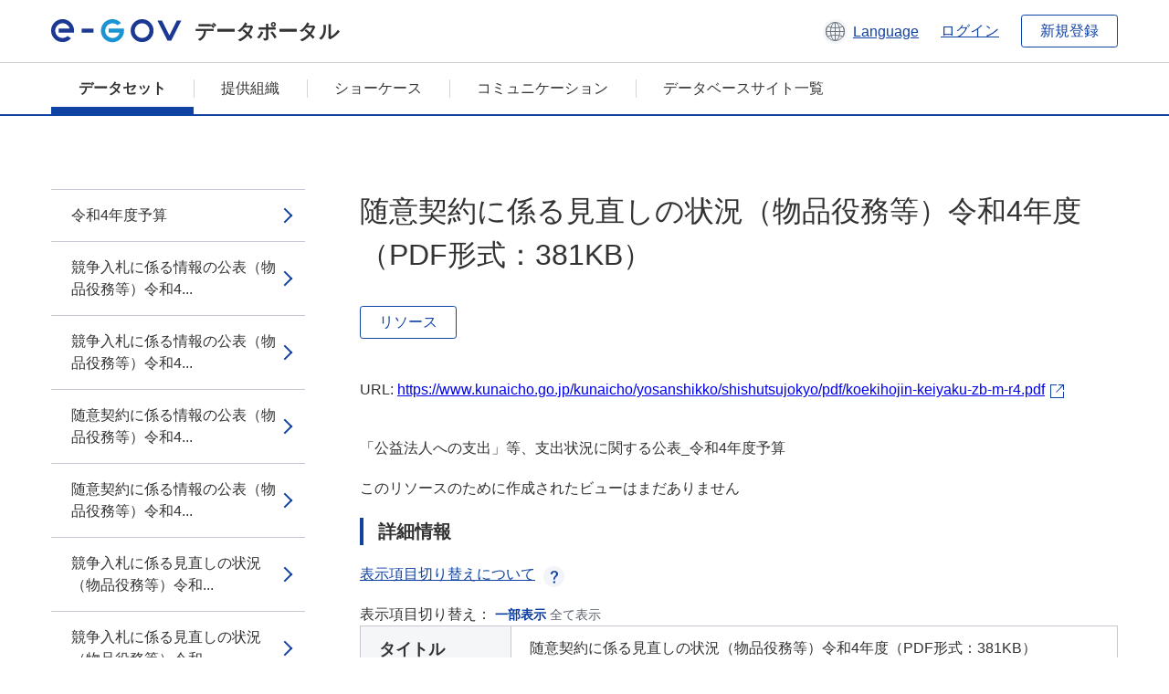

--- FILE ---
content_type: image/svg+xml; charset=utf-8
request_url: https://data.e-gov.go.jp/data/base/images/logo.svg
body_size: 590
content:
<svg xmlns="http://www.w3.org/2000/svg" width="143" height="26" viewBox="0 0 143 26"><g transform="translate(0 0)"><g transform="translate(33.403 0)"><path d="M467.2,275.57a8.115,8.115,0,1,1-8.115,8.115,8.124,8.124,0,0,1,8.115-8.115m0-4.423a12.538,12.538,0,1,0,12.538,12.539A12.539,12.539,0,0,0,467.2,271.147Z" transform="translate(-401.012 -271.147)" fill="#1b3993"/><rect width="12.987" height="4.423" transform="translate(0 10.327)" fill="#1b3993"/><path d="M536.115,296.616l11.034-22.067H542.2l-8.143,16.286-8.143-16.286h-4.945l11.034,22.067Z" transform="translate(-437.992 -273.044)" fill="#1b3993"/></g><path d="M275.907,289.606A8.039,8.039,0,0,1,270.4,291.8a8.115,8.115,0,1,1,7.8-10.326H266.022V285.9h16.706a12.564,12.564,0,1,0-3.079,6.228Z" transform="translate(-257.858 -271.147)" fill="#1b3993"/><path d="M389.722,281.474V285.9H401.9a8.112,8.112,0,1,1-7.8-10.327,8.04,8.04,0,0,1,5.511,2.194l3.742-2.519a12.659,12.659,0,1,0,3.079,6.228Z" transform="translate(-326.842 -271.147)" fill="#1a94d3"/></g></svg>